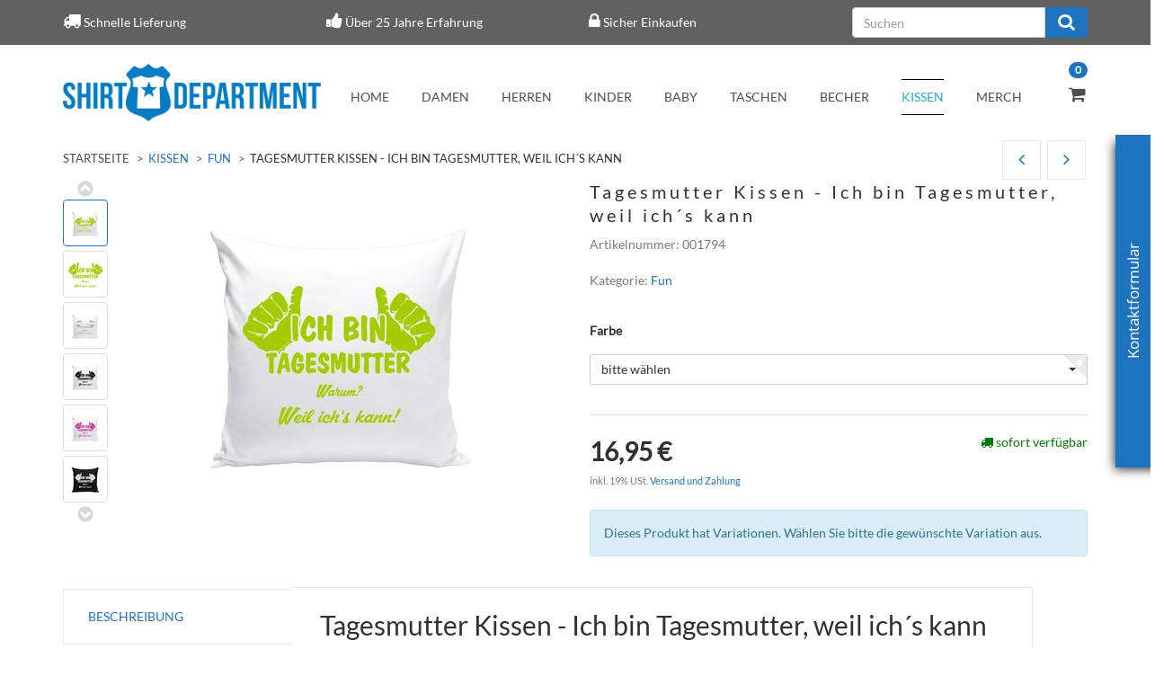

--- FILE ---
content_type: text/html; charset=iso-8859-1
request_url: https://www.shirt-department.de/tagesmutter-kissen-ich-bin-tagesmutter-weil-ichs-kann
body_size: 12277
content:
<!DOCTYPE html>
<html lang="de">
<head>
    
        <meta http-equiv="content-type" content="text/html; charset=iso-8859-1">
        <meta name="description" content="Tagesmutter Kissen - Ich bin Tagesmutter, weil ich's kann - shirtdepartment - schwarz und weiss - Druckfarbe variabel - schneller Versand in 24 Stunden">
        <meta name="keywords" content="Tagesmutter Kissen">
        <meta name="viewport" content="width=device-width, initial-scale=1.0, user-scalable=no">
        <meta http-equiv="X-UA-Compatible" content="IE=edge">
        <meta name="robots" content="index, follow">
        <meta name="p:domain_verify" content="b4c343734db766d36b93deb121598ad7">
    

    <title>Tagesmutter Kissen - Ich bin Tagesmutter, weil ich's kann</title>
   <script>
        dataLayer = [];
    </script>
    <!-- Google Tag Manager -->
    
    <script>(function(w,d,s,l,i){w[l]=w[l]||[];w[l].push({'gtm.start':
    new Date().getTime(),event:'gtm.js'});var f=d.getElementsByTagName(s)[0],
    j=d.createElement(s),dl=l!='dataLayer'?'&l='+l:'';j.async=true;j.src=
    'https://www.googletagmanager.com/gtm.js?id='+i+dl;f.parentNode.insertBefore(j,f);
    })(window,document,'script','dataLayer','GTM-5N42MP8');</script>
    
    <!-- End Google Tag Manager -->
    
            <link rel="canonical" href="https://www.shirt-department.de/tagesmutter-kissen-ich-bin-tagesmutter-weil-ichs-kann">
    
    
        <base href="https://www.shirt-department.de/">
    

    
        <link type="image/x-icon" href="templates/Evo-Child-ShirtDepartment/themes/base/images/favicon.ico" rel="shortcut icon">
                    <link rel="image_src" href="https://www.shirt-department.de/media/image/product/57663/lg/tagesmutter-kissen-ich-bin-tagesmutter-weil-ichs-kann.jpg">
            <meta property="og:image" content="https://www.shirt-department.de/media/image/product/57663/lg/tagesmutter-kissen-ich-bin-tagesmutter-weil-ichs-kann.jpg">
            

    
        
                    <link type="text/css" href="asset/evo.css?v=4.05" rel="stylesheet">
                            <link type="text/css" href="asset/plugin_css?v=4.05" rel="stylesheet">
                            
                
            

    
    
            <style>
            body { background-color: #fff!important; }
        </style>
        <script src="//code.jquery.com/jquery-1.12.0.min.js"></script>
    
<script>
    var head_conf={head:"jtl",screens:[480,768,992,1200]};
    (function(n,t){"use strict";function w(){}function u(n,t){if(n){typeof n=="object"&&(n=[].slice.call(n));for(var i=0,r=n.length;i<r;i++)t.call(n,n[i],i)}}function it(n,i){var r=Object.prototype.toString.call(i).slice(8,-1);return i!==t&&i!==null&&r===n}function s(n){return it("Function",n)}function a(n){return it("Array",n)}function et(n){var i=n.split("/"),t=i[i.length-1],r=t.indexOf("?");return r!==-1?t.substring(0,r):t}function f(n){(n=n||w,n._done)||(n(),n._done=1)}function ot(n,t,r,u){var f=typeof n=="object"?n:{test:n,success:!t?!1:a(t)?t:[t],failure:!r?!1:a(r)?r:[r],callback:u||w},e=!!f.test;return e&&!!f.success?(f.success.push(f.callback),i.load.apply(null,f.success)):e||!f.failure?u():(f.failure.push(f.callback),i.load.apply(null,f.failure)),i}function v(n){var t={},i,r;if(typeof n=="object")for(i in n)!n[i]||(t={name:i,url:n[i]});else t={name:et(n),url:n};return(r=c[t.name],r&&r.url===t.url)?r:(c[t.name]=t,t)}function y(n){n=n||c;for(var t in n)if(n.hasOwnProperty(t)&&n[t].state!==l)return!1;return!0}function st(n){n.state=ft;u(n.onpreload,function(n){n.call()})}function ht(n){n.state===t&&(n.state=nt,n.onpreload=[],rt({url:n.url,type:"cache"},function(){st(n)}))}function ct(){var n=arguments,t=n[n.length-1],r=[].slice.call(n,1),f=r[0];return(s(t)||(t=null),a(n[0]))?(n[0].push(t),i.load.apply(null,n[0]),i):(f?(u(r,function(n){s(n)||!n||ht(v(n))}),b(v(n[0]),s(f)?f:function(){i.load.apply(null,r)})):b(v(n[0])),i)}function lt(){var n=arguments,t=n[n.length-1],r={};return(s(t)||(t=null),a(n[0]))?(n[0].push(t),i.load.apply(null,n[0]),i):(u(n,function(n){n!==t&&(n=v(n),r[n.name]=n)}),u(n,function(n){n!==t&&(n=v(n),b(n,function(){y(r)&&f(t)}))}),i)}function b(n,t){if(t=t||w,n.state===l){t();return}if(n.state===tt){i.ready(n.name,t);return}if(n.state===nt){n.onpreload.push(function(){b(n,t)});return}n.state=tt;rt(n,function(){n.state=l;t();u(h[n.name],function(n){f(n)});o&&y()&&u(h.ALL,function(n){f(n)})})}function at(n){n=n||"";var t=n.split("?")[0].split(".");return t[t.length-1].toLowerCase()}function rt(t,i){function e(t){t=t||n.event;u.onload=u.onreadystatechange=u.onerror=null;i()}function o(f){f=f||n.event;(f.type==="load"||/loaded|complete/.test(u.readyState)&&(!r.documentMode||r.documentMode<9))&&(n.clearTimeout(t.errorTimeout),n.clearTimeout(t.cssTimeout),u.onload=u.onreadystatechange=u.onerror=null,i())}function s(){if(t.state!==l&&t.cssRetries<=20){for(var i=0,f=r.styleSheets.length;i<f;i++)if(r.styleSheets[i].href===u.href){o({type:"load"});return}t.cssRetries++;t.cssTimeout=n.setTimeout(s,250)}}var u,h,f;i=i||w;h=at(t.url);h==="css"?(u=r.createElement("link"),u.type="text/"+(t.type||"css"),u.rel="stylesheet",u.href=t.url,t.cssRetries=0,t.cssTimeout=n.setTimeout(s,500)):(u=r.createElement("script"),u.type="text/"+(t.type||"javascript"),u.src=t.url);u.onload=u.onreadystatechange=o;u.onerror=e;u.async=!1;u.defer=!1;t.errorTimeout=n.setTimeout(function(){e({type:"timeout"})},7e3);f=r.head||r.getElementsByTagName("head")[0];f.insertBefore(u,f.lastChild)}function vt(){for(var t,u=r.getElementsByTagName("script"),n=0,f=u.length;n<f;n++)if(t=u[n].getAttribute("data-headjs-load"),!!t){i.load(t);return}}function yt(n,t){var v,p,e;return n===r?(o?f(t):d.push(t),i):(s(n)&&(t=n,n="ALL"),a(n))?(v={},u(n,function(n){v[n]=c[n];i.ready(n,function(){y(v)&&f(t)})}),i):typeof n!="string"||!s(t)?i:(p=c[n],p&&p.state===l||n==="ALL"&&y()&&o)?(f(t),i):(e=h[n],e?e.push(t):e=h[n]=[t],i)}function e(){if(!r.body){n.clearTimeout(i.readyTimeout);i.readyTimeout=n.setTimeout(e,50);return}o||(o=!0,vt(),u(d,function(n){f(n)}))}function k(){r.addEventListener?(r.removeEventListener("DOMContentLoaded",k,!1),e()):r.readyState==="complete"&&(r.detachEvent("onreadystatechange",k),e())}var r=n.document,d=[],h={},c={},ut="async"in r.createElement("script")||"MozAppearance"in r.documentElement.style||n.opera,o,g=n.head_conf&&n.head_conf.head||"head",i=n[g]=n[g]||function(){i.ready.apply(null,arguments)},nt=1,ft=2,tt=3,l=4,p;if(r.readyState==="complete")e();else if(r.addEventListener)r.addEventListener("DOMContentLoaded",k,!1),n.addEventListener("load",e,!1);else{r.attachEvent("onreadystatechange",k);n.attachEvent("onload",e);p=!1;try{p=!n.frameElement&&r.documentElement}catch(wt){}p&&p.doScroll&&function pt(){if(!o){try{p.doScroll("left")}catch(t){n.clearTimeout(i.readyTimeout);i.readyTimeout=n.setTimeout(pt,50);return}e()}}()}i.load=i.js=ut?lt:ct;i.test=ot;i.ready=yt;i.ready(r,function(){y()&&u(h.ALL,function(n){f(n)});i.feature&&i.feature("domloaded",!0)})})(window);
    (function(n,t){"use strict";jQuery["fn"]["ready"]=function(fn){jtl["ready"](function(){jQuery["ready"]["promise"]()["done"](fn)});return jQuery}})(window);
</script>


</head>


<body data-page="1" class="body-offcanvas">
<!-- Google Tag Manager (noscript) -->
<noscript><iframe src="https://www.googletagmanager.com/ns.html?id=GTM-5N42MP8" height="0" width="0" style="display:none;visibility:hidden"></iframe></noscript>
<!-- End Google Tag Manager (noscript) -->

<div id="main-wrapper" class="main-wrapper fluid">

<div class="navbar navbar-inverse visible-lg">
    <div class="container">
        <div class="evom-top-header">
            <ul class="row">
                <li class="col-lg-3">
                    <i class="fa fa-truck" aria-hidden="true"></i>
                    <span>Schnelle Lieferung</span>
                </li>
                <li class="col-lg-3">
                    <i class="fa fa-thumbs-up" aria-hidden="true"></i>
                    <span>Über 25 Jahre Erfahrung</span>
                </li>
                <li class="col-lg-3">
                    <i class="fa fa-lock" aria-hidden="true"></i>
                    <span>Sicher Einkaufen</span>
                </li>
                <li class="col-lg-3">
                    <form action="navi.php" method="GET" class="top_search">
                        <div class="input-group">
                            <input name="qs" type="text" class="form-control ac_input" placeholder="Suchen" autocomplete="off">
                            <span class="input-group-addon">
                                <button type="submit">
                                    <span class="fa fa-search"></span>
                                </button>
                            </span>
                        </div>
                    </form>
                </li>
                <div class="clearfix"></div>
            </ul>            
        </div>
    </div>
 </div>
<header class="hidden-print container-block fixed-navbar" id="evo-nav-wrapper">
    <div class="container">
        
                
                
    </div>
        
    
    <div class="category-nav navbar-wrapper hidden-xs">
        
        <div id="top-bar" class="text-right hidden-xs clearfix">
            <ul class="cms-pages list-inline pull-right"></ul>
        </div>
        
        
<div id="evo-main-nav-wrapper" class="nav-wrapper do-affix"><nav id="evo-main-nav" class="navbar navbar-default"><div class="container">
<div class="navbar-header pull-left hidden-xs"><a href="https://www.shirt-department.de" class="navbar-brand" title="Shirt Department"><img src="bilder/intern/shoplogo/shirtdepartment-logo011.png" width="600" height="134" alt="Shirt Department" class="img-responsive-height"></a></div>
<div class="megamenu"><ul class="nav navbar-nav force-float">
<li class=""><a href="https://www.shirt-department.de/home_1">Home</a></li>
<li class="dropdown megamenu-fw">
<a href="damenmode" class="dropdown-toggle" data-toggle="dropdown" data-hover="dropdown" data-delay="300" data-hover-delay="100" data-close-others="true">Damen</a><ul class="dropdown-menu keepopen em_dropdown-menu"><li><div class="megamenu-content"><div class="row"><div class="col-xs-12 mega-categories"><div class="row row-eq-height row-eq-img-height">
<div class="col-xs-12"><div class="category-wrapper"><div class="caption">
<h5 class="title"><a href="t-shirts-damen"><span>T-Shirts</span></a></h5>
<ul class="list-unstyled subsub">
<li><a href="abschluss-t-shirts-damen">Abschluss</a></li>
<li><a href="t-shirts-damen-arbeit-und-job">Arbeit und Job</a></li>
<li><a href="damen-t-shirt-familie">Familie</a></li>
<li><a href="t-shirts-damen-fun-motive">Fun</a></li>
<li><a href="Gaming">Gaming</a></li>
<li><a href="t-shirts-damen-geburtstag">Geburtstag</a></li>
<li><a href="t-shirts-damen-junggesellen">Junggesellinnenabschied</a></li>
<li><a href="t-shirts-damen-halloween">Karneval und Halloween</a></li>
<li><a href="t-shirts-damen-oktoberfest-anlass">Oktoberfest</a></li>
<li><a href="t-shirts-damen-sport">Sport</a></li>
<li><a href="t-shirts-damen-staedte-laender">Stadt / Land</a></li>
<li><a href="t-shirts-damen-stylische-motive">Stylisch</a></li>
<li><a href="t-shirts-damen-tv-serie-motive">TV/Serie</a></li>
<li><a href="Weihnachten">Weihnachten</a></li>
</ul>
</div></div></div>
<div class="col-xs-12"><div class="category-wrapper"><div class="caption"><h5 class="title"><a href="Tank-Tops"><span>Tank Tops</span></a></h5></div></div></div>
<div class="col-xs-12"><div class="category-wrapper"><div class="caption">
<h5 class="title"><a href="hoodies-damen"><span>Hoodies</span></a></h5>
<ul class="list-unstyled subsub">
<li><a href="damen-hoodies-abschluss">Abschluss</a></li>
<li><a href="damen-hoodies-arbeit-und-job">Arbeit und Job</a></li>
<li><a href="damen-hoodie-familie">Familie</a></li>
<li><a href="damen-hoodies-fun">Fun</a></li>
<li><a href="damen-hoodie-geburtstag">Geburtstag</a></li>
<li><a href="damen-hoodie-junggesellinnenabschied">Junggesellinnenabschied</a></li>
<li><a href="Karneval-und-Halloween">Karneval und Halloween</a></li>
<li><a href="damen-hoodies-oktoberfest">Oktoberfest</a></li>
<li><a href="damen-hoodies-sport">Sport</a></li>
<li><a href="damen-hoodies-staedte-und-laender">Städte und Länder</a></li>
<li><a href="damen-hoodies-stylisch">Stylisch</a></li>
<li><a href="damen-hoodies-tv-und-serie">TV und Serie</a></li>
</ul>
</div></div></div>
<div class="col-xs-12"><div class="category-wrapper"><div class="caption"><h5 class="title"><a href="College-Jacken"><span>College Jacken</span></a></h5></div></div></div>
<div class="col-xs-12"><div class="category-wrapper"><div class="caption">
<h5 class="title"><a href="schuerzen-damen"><span>Schürzen</span></a></h5>
<ul class="list-unstyled subsub">
<li><a href="schuerzen-damen-fun">Fun</a></li>
<li><a href="schuerzen-damen-weihnachten">Weihnachten</a></li>
</ul>
</div></div></div>
</div></div></div></div></li></ul>
</li>
<li class="dropdown megamenu-fw">
<a href="herrenmode" class="dropdown-toggle" data-toggle="dropdown" data-hover="dropdown" data-delay="300" data-hover-delay="100" data-close-others="true">Herren</a><ul class="dropdown-menu keepopen em_dropdown-menu"><li><div class="megamenu-content"><div class="row"><div class="col-xs-12 mega-categories"><div class="row row-eq-height row-eq-img-height">
<div class="col-xs-12"><div class="category-wrapper"><div class="caption">
<h5 class="title"><a href="t-shirts-herren"><span>T-Shirts</span></a></h5>
<ul class="list-unstyled subsub">
<li><a href="abschluss">Abschluss</a></li>
<li><a href="t-shirt-herren-arbeit">Arbeit und Job</a></li>
<li><a href="herren-t-shirt-familie">Familie</a></li>
<li><a href="t-shirts-herren-fun">Fun</a></li>
<li><a href="Gaming_1">Gaming</a></li>
<li><a href="t-shirts-herren-geburtstag">Geburtstag</a></li>
<li><a href="t-shirts-herren-junggesellenabschied">Junggesellenabschied</a></li>
<li><a href="t-shirts-herren-halloween">Karneval und Halloween</a></li>
<li><a href="t-shirts-herren-oktoberfest">Oktoberfest</a></li>
<li><a href="t-shirts-herren-sport">Sport</a></li>
<li><a href="t-shirts-herren-staedte-laender">Stadt / Land</a></li>
<li><a href="t-shirts-herren-stylisch">Stylisch</a></li>
<li><a href="t-shirts-herren-tv-serie">TV/Serie</a></li>
<li><a href="t-shirts-herren-urlaub">Urlaub</a></li>
<li><a href="t-shirts-herren-weihnachten">Weihnachten</a></li>
</ul>
</div></div></div>
<div class="col-xs-12"><div class="category-wrapper"><div class="caption">
<h5 class="title"><a href="hoodies-herren"><span>Hoodies</span></a></h5>
<ul class="list-unstyled subsub">
<li><a href="hoodies-herren-abschluss">Abschluss</a></li>
<li><a href="hoodies-herren-arbeit-und-job">Arbeit und Job</a></li>
<li><a href="herren-hoodie-familie">Familie</a></li>
<li><a href="hoodies-herren-fun">Fun</a></li>
<li><a href="Herren-Hoodies-Gaming">Gaming</a></li>
<li><a href="hoodies-herren-geburtstag">Geburtstag</a></li>
<li><a href="hoodies-herren-junggesellenabschied">Junggesellenabschied</a></li>
<li><a href="hoodies-herren-halloween">Karneval und Halloween</a></li>
<li><a href="hoodies-herren-oktoberfest">Oktoberfest</a></li>
<li><a href="hoodies-herren-sport">Sport</a></li>
<li><a href="hoodies-herren-staedte-laender">Städte und Länder</a></li>
<li><a href="hoodies-herren-stylisch">Stylisch</a></li>
<li><a href="hoodies-herren-tv-serie">TV und Serie</a></li>
<li><a href="hoodies-herren-weihnachten">Weihnachten</a></li>
</ul>
</div></div></div>
<div class="col-xs-12"><div class="category-wrapper"><div class="caption"><h5 class="title"><a href="College-Jacken_1"><span>College Jacken</span></a></h5></div></div></div>
<div class="col-xs-12"><div class="category-wrapper"><div class="caption">
<h5 class="title"><a href="schuerzen-herren"><span>Schürzen</span></a></h5>
<ul class="list-unstyled subsub">
<li><a href="schuerzen-herren-fun">Fun</a></li>
<li><a href="schuerzen-herren-weihnachten">Weihnachten</a></li>
</ul>
</div></div></div>
</div></div></div></div></li></ul>
</li>
<li class="dropdown megamenu-fw">
<a href="kindermode" class="dropdown-toggle" data-toggle="dropdown" data-hover="dropdown" data-delay="300" data-hover-delay="100" data-close-others="true">Kinder</a><ul class="dropdown-menu keepopen em_dropdown-menu"><li><div class="megamenu-content"><div class="row"><div class="col-xs-12 mega-categories"><div class="row row-eq-height row-eq-img-height">
<div class="col-xs-12"><div class="category-wrapper"><div class="caption">
<h5 class="title"><a href="jungenmode"><span>Jungen</span></a></h5>
<ul class="list-unstyled subsub">
<li><a href="t-shirts-jungen-mit-motiv">T-Shirts<ul class="list-unstyled subsubsub">
<li><a href="jungen-t-shirts-einschulung">Einschulung</a></li>
<li><a href="jungen-t-shirts-fun">Fun</a></li>
<li><a href="jungen-t-shirts-familie">Familie</a></li>
<li><a href="t-shirts-jungen-halloween">Karneval und Halloween</a></li>
<li><a href="jungen-t-shirts-staedte-und-laender">Städte und Länder</a></li>
</ul></a></li>
<li><a href="jungen-hoodies-mit-motiv">Hoodies<ul class="list-unstyled subsubsub">
<li><a href="jungen-hoodies-einschulung">Einschulung</a></li>
<li><a href="jungen-hoodies-familie">Familie</a></li>
<li><a href="jungen-hoodies-fun">Fun</a></li>
<li><a href="jungen-hoodies-halloween">Karneval und Halloween</a></li>
<li><a href="jungen-hoodies-staedte-und-laender">Städte und Länder</a></li>
</ul></a></li>
</ul>
</div></div></div>
<div class="col-xs-12"><div class="category-wrapper"><div class="caption">
<h5 class="title"><a href="maedchenmode"><span>Mädchen</span></a></h5>
<ul class="list-unstyled subsub">
<li><a href="t-shirts-maedchen-mit-motiv">T-Shirts<ul class="list-unstyled subsubsub">
<li><a href="maedchen-t-shirts-einschulung">Einschulung</a></li>
<li><a href="maedchen-t-shirts-familie">Familie</a></li>
<li><a href="maedchen-t-shirts-fun">Fun</a></li>
<li><a href="t-shirts-maedchen-halloween">Karneval und Halloween</a></li>
<li><a href="maedchen-t-shirts-staedte-und-laender">Städte und Länder</a></li>
</ul></a></li>
<li><a href="maedchen-hoodies">Hoodies<ul class="list-unstyled subsubsub">
<li><a href="maedchen-hoodies-einschulung">Einschulung</a></li>
<li><a href="maedchen-hoodies-familie">Familie</a></li>
<li><a href="maedchen-hoodies-fun">Fun</a></li>
<li><a href="maedchen-hoodies-halloween">Karneval und Halloween</a></li>
<li><a href="maedchen-hoodies-staedte-und-laender">Städte und Länder</a></li>
</ul></a></li>
</ul>
</div></div></div>
</div></div></div></div></li></ul>
</li>
<li class="dropdown megamenu-fw">
<a href="babymode" class="dropdown-toggle" data-toggle="dropdown" data-hover="dropdown" data-delay="300" data-hover-delay="100" data-close-others="true">Baby</a><ul class="dropdown-menu keepopen em_dropdown-menu"><li><div class="megamenu-content"><div class="row"><div class="col-xs-12 mega-categories"><div class="row row-eq-height row-eq-img-height">
<div class="col-xs-12"><div class="category-wrapper"><div class="caption">
<h5 class="title"><a href="jungenmode-babymode"><span>Jungen</span></a></h5>
<ul class="list-unstyled subsub">
<li><a href="baby-body-jungen">Baby Body<ul class="list-unstyled subsubsub">
<li><a href="jungen-baby-body-familie">Familie</a></li>
<li><a href="jungen-bodysuit-fun">Fun</a></li>
<li><a href="bodysuit-jungen-staedte-und-laender">Städte und Länder</a></li>
<li><a href="jungen-bodysuit-weihnachten">Weihnachten</a></li>
</ul></a></li>
<li><a href="laetzchen-jungen">Lätzchen<ul class="list-unstyled subsubsub">
<li><a href="jungen-laetzchen-fun">Fun</a></li>
<li><a href="laetzchen-jungen-staedte-und-laender">Städte und Länder</a></li>
</ul></a></li>
</ul>
</div></div></div>
<div class="col-xs-12"><div class="category-wrapper"><div class="caption">
<h5 class="title"><a href="maedchenmode-babymode"><span>Mädchen</span></a></h5>
<ul class="list-unstyled subsub">
<li><a href="baby-body-maedchen">Baby Body<ul class="list-unstyled subsubsub">
<li><a href="maedchen-baby-body-familie">Familie</a></li>
<li><a href="maedchen-bodysuit-fun">Fun</a></li>
<li><a href="bodysuit-maedchen-steadte-und-laender">Städte und Länder</a></li>
<li><a href="maedchen-bodysuit-weihnachten">Weihnachten</a></li>
</ul></a></li>
<li><a href="laetzchen-maedchen">Lätzchen<ul class="list-unstyled subsubsub">
<li><a href="maedchen-laetzchen-fun">Fun</a></li>
<li><a href="laetzchen-maedchen-staedte-und-laender">Städte und Länder</a></li>
</ul></a></li>
</ul>
</div></div></div>
</div></div></div></div></li></ul>
</li>
<li class="dropdown megamenu-fw">
<a href="baumwolltaschen-jutebeutel" class="dropdown-toggle" data-toggle="dropdown" data-hover="dropdown" data-delay="300" data-hover-delay="100" data-close-others="true">Taschen</a><ul class="dropdown-menu keepopen em_dropdown-menu"><li><div class="megamenu-content"><div class="row"><div class="col-xs-12 mega-categories"><div class="row row-eq-height row-eq-img-height">
<div class="col-xs-12"><div class="category-wrapper"><div class="caption">
<h5 class="title"><a href="jutebeutel"><span>Jutebeutel</span></a></h5>
<ul class="list-unstyled subsub">
<li><a href="baumwolltaschen-jutebeutel-fun">Fun</a></li>
<li><a href="baumwolltaschen-jutebeutel-oktoberfest">Oktoberfest</a></li>
<li><a href="baumwolltaschen-jutebeutel-sport">Sport</a></li>
<li><a href="baumwolltaschen-jutebeutel-stylisch">Stylisch</a></li>
<li><a href="baumwolltaschen-jutebeutel-tv-serie-motive">TV/Serie</a></li>
<li><a href="baumwolltaschen-jutebeutel-weihnachten">Weihnachten</a></li>
</ul>
</div></div></div>
<div class="col-xs-12"><div class="category-wrapper"><div class="caption"><h5 class="title"><a href="turnbeutel"><span>Turnbeutel</span></a></h5></div></div></div>
</div></div></div></div></li></ul>
</li>
<li class="dropdown megamenu-fw">
<a href="tassen-und-kaffeebecher" class="dropdown-toggle" data-toggle="dropdown" data-hover="dropdown" data-delay="300" data-hover-delay="100" data-close-others="true">Becher</a><ul class="dropdown-menu keepopen em_dropdown-menu"><li><div class="megamenu-content"><div class="row"><div class="col-xs-12 mega-categories"><div class="row row-eq-height row-eq-img-height">
<div class="col-xs-12"><div class="category-wrapper"><div class="caption">
<h5 class="title"><a href="tassen-und-kaffeebecher-berufe"><span>Berufe</span></a></h5>
<ul class="list-unstyled subsub">
<li><a href="tassen-und-kaffeebecher-berufe-frauenberufe">Frauenberufe</a></li>
<li><a href="tassen-und-kaffeebecher-berufe-maennerberufe">Männerberufe</a></li>
</ul>
</div></div></div>
<div class="col-xs-12"><div class="category-wrapper"><div class="caption"><h5 class="title"><a href="Familie"><span>Familie</span></a></h5></div></div></div>
<div class="col-xs-12"><div class="category-wrapper"><div class="caption"><h5 class="title"><a href="tassen-und-kaffeebecher-fun"><span>Fun</span></a></h5></div></div></div>
<div class="col-xs-12"><div class="category-wrapper"><div class="caption"><h5 class="title"><a href="tassen-und-kaffeebecher-geburtstag-tassen-und-kaffeebecher"><span>Geburtstag</span></a></h5></div></div></div>
<div class="col-xs-12"><div class="category-wrapper"><div class="caption"><h5 class="title"><a href="tassen-und-kaffeebecher-oktoberfest"><span>Oktoberfest</span></a></h5></div></div></div>
<div class="col-xs-12"><div class="category-wrapper"><div class="caption"><h5 class="title"><a href="tassen-und-kaffeebecher-sport"><span>Sport</span></a></h5></div></div></div>
<div class="col-xs-12"><div class="category-wrapper"><div class="caption"><h5 class="title"><a href="tassen-und-kaffeebecher-staedte-laender"><span>Stadt / Land</span></a></h5></div></div></div>
<div class="col-xs-12"><div class="category-wrapper"><div class="caption"><h5 class="title"><a href="tassen-und-kaffeebecher-stylische-motive"><span>Stylisch</span></a></h5></div></div></div>
<div class="col-xs-12"><div class="category-wrapper"><div class="caption"><h5 class="title"><a href="tassen-und-kaffeebecher-tv-serie"><span>TV / Serie</span></a></h5></div></div></div>
</div></div></div></div></li></ul>
</li>
<li class="dropdown megamenu-fw active">
<a href="dekokissen-kissen-mit-motiv" class="dropdown-toggle" data-toggle="dropdown" data-hover="dropdown" data-delay="300" data-hover-delay="100" data-close-others="true">Kissen</a><ul class="dropdown-menu keepopen em_dropdown-menu"><li><div class="megamenu-content"><div class="row"><div class="col-xs-12 mega-categories"><div class="row row-eq-height row-eq-img-height">
<div class="col-xs-12"><div class="category-wrapper active"><div class="caption"><h5 class="title"><a href="dekokissen-kissen-mit-motiv-fun"><span>Fun</span></a></h5></div></div></div>
<div class="col-xs-12"><div class="category-wrapper"><div class="caption"><h5 class="title"><a href="dekokissen-kissen-mit-motiv-hochzeit"><span>Hochzeit</span></a></h5></div></div></div>
<div class="col-xs-12"><div class="category-wrapper"><div class="caption"><h5 class="title"><a href="dekokissen-mit-motiv-style"><span>Style</span></a></h5></div></div></div>
<div class="col-xs-12"><div class="category-wrapper"><div class="caption"><h5 class="title"><a href="tv-und-serie"><span>TV und Serie</span></a></h5></div></div></div>
<div class="col-xs-12"><div class="category-wrapper"><div class="caption"><h5 class="title"><a href="dekokissen-mit-motiv-weihnachten"><span>Weihnachten</span></a></h5></div></div></div>
</div></div></div></div></li></ul>
</li>
<li class="dropdown megamenu-fw">
<a href="Merch" class="dropdown-toggle" data-toggle="dropdown" data-hover="dropdown" data-delay="300" data-hover-delay="100" data-close-others="true">Merch</a><ul class="dropdown-menu keepopen em_dropdown-menu"><li><div class="megamenu-content"><div class="row"><div class="col-xs-12 mega-categories"><div class="row row-eq-height row-eq-img-height"><div class="col-xs-12"><div class="category-wrapper"><div class="caption"><h5 class="title"><a href="Ruderverein-Wandsbek"><span>Ruderverein Wandsbek</span></a></h5></div></div></div></div></div></div></div></li></ul>
</li>
<li class="cart-menu dropdown bs-hover-enabled pull-right" data-toggle="basket-items">    <sup class="badge">
        0
    </sup>
<a href="https://www.shirt-department.de/warenkorb.php" class="dropdown-toggle" data-toggle="dropdown">
    <span class="fa fa-shopping-cart"></span>    
    <span class="shopping-cart-label hidden-sm"> </span>
</a>
<ul class="cart-dropdown dropdown-menu dropdown-menu-right">
    <li>
            <a href="https://www.shirt-department.de/warenkorb.php" title="Es befinden sich keine Artikel im Warenkorb">Es befinden sich keine Artikel im Warenkorb</a>
    </li>

</ul>
</li>
<li class="pull-right hidden-lg"><i id="evom_search" class="fa fa-search"></i></li>
</ul></div>
</div></nav></div>
    </div>
    
    
    
        <nav id="shop-nav-xs" class="navbar navbar-default visible-xs">
<div class="container-fluid"><div class="navbar-collapse">
<ul class="nav navbar-nav navbar-left force-float"><div class="navbar-header pull-left"><a href="https://www.shirt-department.de" class="navbar-brand-xs" title="Shirt Department"><img src="bilder/intern/shoplogo/shirtdepartment-logo011.png" width="600" height="134" alt="Shirt Department" class="img-responsive"></a></div></ul>
<ul class="nav navbar-nav navbar-right force-float action-nav">
<li><a href="https://www.shirt-department.de/Mein-Konto"><span class="fa fa-user"></span></a></li>
<li><a href="https://www.shirt-department.de/warenkorb.php"><span class="fa fa-shopping-cart"></span></a></li>
<li class="pull-right hidden-lg"><i id="evom_search_small" class="fa fa-search"></i></li>
<li><a href="#" class="offcanvas-toggle" data-toggle="offcanvas" data-target="#navbar-offcanvas"><i class="fa fa-bars"></i></a></li>
</ul>
</div></div>
</nav>


<nav class="navbar navbar-default navbar-offcanvas" id="navbar-offcanvas">
<nav class="navbar navbar-inverse"><div class="container-fluid"><div class="navbar-nav nav navbar-right text-right"><a class="btn btn-offcanvas btn-default btn-close navbar-btn"><span class="fa fa-times"></span></a></div></div></nav><div class="container-fluid"><div class="sidebar-offcanvas">
<div class="navbar-categories"><ul class="nav navbar-nav">    <li>
<a href="damenmode" class="nav-sub" data-ref="2">Damen<i class="fa fa-caret-right nav-toggle pull-right"></i></a><ul class="nav">    <li><a href="t-shirts-damen" data-ref="3">T-Shirts</a></li>
<li><a href="Tank-Tops" data-ref="242">Tank Tops</a></li>
<li><a href="hoodies-damen" data-ref="4">Hoodies</a></li>
<li><a href="College-Jacken" data-ref="244">College Jacken</a></li>
<li><a href="schuerzen-damen" data-ref="5">Schürzen</a></li>
</ul>
</li>
<li>
<a href="herrenmode" class="nav-sub" data-ref="9">Herren<i class="fa fa-caret-right nav-toggle pull-right"></i></a><ul class="nav">    <li><a href="t-shirts-herren" data-ref="39">T-Shirts</a></li>
<li><a href="hoodies-herren" data-ref="56">Hoodies</a></li>
<li><a href="College-Jacken_1" data-ref="245">College Jacken</a></li>
<li><a href="schuerzen-herren" data-ref="83">Schürzen</a></li>
</ul>
</li>
<li>
<a href="kindermode" class="nav-sub" data-ref="10">Kinder<i class="fa fa-caret-right nav-toggle pull-right"></i></a><ul class="nav">    <li><a href="jungenmode" data-ref="87">Jungen</a></li>
<li><a href="maedchenmode" data-ref="102">Mädchen</a></li>
</ul>
</li>
<li>
<a href="babymode" class="nav-sub" data-ref="11">Baby<i class="fa fa-caret-right nav-toggle pull-right"></i></a><ul class="nav">    <li><a href="jungenmode-babymode" data-ref="118">Jungen</a></li>
<li><a href="maedchenmode-babymode" data-ref="128">Mädchen</a></li>
</ul>
</li>
<li>
<a href="baumwolltaschen-jutebeutel" class="nav-sub" data-ref="12">Taschen<i class="fa fa-caret-right nav-toggle pull-right"></i></a><ul class="nav">    <li><a href="jutebeutel" data-ref="138">Jutebeutel</a></li>
<li><a href="turnbeutel" data-ref="146">Turnbeutel</a></li>
</ul>
</li>
<li>
<a href="tassen-und-kaffeebecher" class="nav-sub" data-ref="13">Becher<i class="fa fa-caret-right nav-toggle pull-right"></i></a><ul class="nav">    <li><a href="tassen-und-kaffeebecher-berufe" data-ref="147">Berufe</a></li>
<li><a href="Familie" data-ref="253">Familie</a></li>
<li><a href="tassen-und-kaffeebecher-fun" data-ref="150">Fun</a></li>
<li><a href="tassen-und-kaffeebecher-geburtstag-tassen-und-kaffeebecher" data-ref="151">Geburtstag</a></li>
<li><a href="tassen-und-kaffeebecher-oktoberfest" data-ref="153">Oktoberfest</a></li>
<li><a href="tassen-und-kaffeebecher-sport" data-ref="154">Sport</a></li>
<li><a href="tassen-und-kaffeebecher-staedte-laender" data-ref="156">Stadt / Land</a></li>
<li><a href="tassen-und-kaffeebecher-stylische-motive" data-ref="157">Stylisch</a></li>
<li><a href="tassen-und-kaffeebecher-tv-serie" data-ref="158">TV / Serie</a></li>
</ul>
</li>
<li class="active">
<a href="dekokissen-kissen-mit-motiv" class="nav-sub" data-ref="14">Kissen<i class="fa fa-caret-right nav-toggle pull-right"></i></a><ul class="nav">    <li class="active"><a href="dekokissen-kissen-mit-motiv-fun" data-ref="159">Fun</a></li>
<li><a href="dekokissen-kissen-mit-motiv-hochzeit" data-ref="160">Hochzeit</a></li>
<li><a href="dekokissen-mit-motiv-style" data-ref="162">Style</a></li>
<li><a href="tv-und-serie" data-ref="164">TV und Serie</a></li>
<li><a href="dekokissen-mit-motiv-weihnachten" data-ref="163">Weihnachten</a></li>
</ul>
</li>
<li>
<a href="Merch" class="nav-sub" data-ref="301">Merch<i class="fa fa-caret-right nav-toggle pull-right"></i></a><ul class="nav">    <li><a href="Ruderverein-Wandsbek" data-ref="302">Ruderverein Wandsbek</a></li>
</ul>
</li>
</ul></div>
<hr>
<ul class="nav navbar-nav"></ul>
<hr>
<ul class="nav navbar-nav"></ul>
</div></div>
</nav>
</header>


<div id="content-wrapper">


                    <div class="container">
        
        <div class="container-block beveled">
                    
            <div class="row">
                
                <div id="content" class="col-xs-12">
                
                    

    


            <div id="result-wrapper" itemprop="mainEntity" itemscope itemtype="http://schema.org/Product">
            <meta itemprop="url" content="https://www.shirt-department.de/tagesmutter-kissen-ich-bin-tagesmutter-weil-ichs-kann">
            

    

                        
<div>
    <div class="breadcrumb-wrapper hidden-xs"><div class="row">
<div class="col-xs-10"><ul id="breadcrumb" class="breadcrumb">
<li class="breadcrumb-item first"><a href="/" title="Startseite">Startseite</a></li>
<li class="breadcrumb-item"><a href="dekokissen-kissen-mit-motiv" title="Kissen">Kissen</a></li>
<li class="breadcrumb-item"><a href="dekokissen-kissen-mit-motiv-fun" title="Fun">Fun</a></li>
<li class="breadcrumb-item last">Tagesmutter Kissen - Ich bin Tagesmutter, weil ich´s kann</li>
</ul></div>
<div class="col-xs-2 text-right">
<div class="product-prev previous"><a href="Traum-Taenzerin-Dekokissen-weiss-gold" title="Traum Tänzerin - Dekokissen weiss-gold"><span class="fa fa-chevron-left"></span></a></div>
<div class="product-next next"><a href="Tagesmutter-Kissen-Ich-bin-Tagesmutter-weil-ichs-kann-weiss-apfelgruen" title="Tagesmutter Kissen - Ich bin Tagesmutter, weil ich´s kann weiss-apfelgruen"><span class="fa fa-chevron-right"></span></a></div>
</div>
</div></div>
</div>
<div class="h1 visible-xs text-center">Tagesmutter Kissen - Ich bin Tagesmutter, weil ich´s kann</div>

<form id="buy_form" method="post" action="https://www.shirt-department.de/tagesmutter-kissen-ich-bin-tagesmutter-weil-ichs-kann">
    <input type="hidden" class="jtl_token" name="jtl_token" value="ed103d214f755c28c58744497b348018">
    <div class="row product-primary" itemscope itemtype="http://schema.org/Product" id="product-offer">
        <div class="product-gallery col-sm-6">
            <div id="gallery" class="hidden">
    
            <a href="media/image/product/57663/lg/tagesmutter-kissen-ich-bin-tagesmutter-weil-ichs-kann.jpg" title="Tagesmutter Kissen - Ich bin Tagesmutter, weil ich´s kann"><img src="media/image/product/57663/md/tagesmutter-kissen-ich-bin-tagesmutter-weil-ichs-kann.jpg" alt="Tagesmutter Kissen - Ich bin Tagesmutter, weil ich´s kann" data-list='{"xs":{"src":"media\/image\/product\/57663\/xs\/tagesmutter-kissen-ich-bin-tagesmutter-weil-ichs-kann.jpg","size":{"width":40,"height":40},"type":2,"alt":"Tagesmutter Kissen - Ich bin Tagesmutter, weil ich\u00b4s kann"},"sm":{"src":"media\/image\/product\/57663\/sm\/tagesmutter-kissen-ich-bin-tagesmutter-weil-ichs-kann.jpg","size":{"width":250,"height":250},"type":2,"alt":"Tagesmutter Kissen - Ich bin Tagesmutter, weil ich\u00b4s kann"},"md":{"src":"media\/image\/product\/57663\/md\/tagesmutter-kissen-ich-bin-tagesmutter-weil-ichs-kann.jpg","size":{"width":380,"height":380},"type":2,"alt":"Tagesmutter Kissen - Ich bin Tagesmutter, weil ich\u00b4s kann"},"lg":{"src":"media\/image\/product\/57663\/lg\/tagesmutter-kissen-ich-bin-tagesmutter-weil-ichs-kann.jpg","size":{"width":800,"height":800},"type":2,"alt":"Tagesmutter Kissen - Ich bin Tagesmutter, weil ich\u00b4s kann"}}'></a>
            <a href="media/image/product/57663/lg/tagesmutter-kissen-ich-bin-tagesmutter-weil-ichs-kann~2.jpg" title="Tagesmutter Kissen - Ich bin Tagesmutter, weil ich´s kann"><img src="media/image/product/57663/md/tagesmutter-kissen-ich-bin-tagesmutter-weil-ichs-kann~2.jpg" alt="Tagesmutter Kissen - Ich bin Tagesmutter, weil ich´s kann" data-list='{"xs":{"src":"media\/image\/product\/57663\/xs\/tagesmutter-kissen-ich-bin-tagesmutter-weil-ichs-kann~2.jpg","size":{"width":40,"height":40},"type":2,"alt":"Tagesmutter Kissen - Ich bin Tagesmutter, weil ich\u00b4s kann"},"sm":{"src":"media\/image\/product\/57663\/sm\/tagesmutter-kissen-ich-bin-tagesmutter-weil-ichs-kann~2.jpg","size":{"width":250,"height":250},"type":2,"alt":"Tagesmutter Kissen - Ich bin Tagesmutter, weil ich\u00b4s kann"},"md":{"src":"media\/image\/product\/57663\/md\/tagesmutter-kissen-ich-bin-tagesmutter-weil-ichs-kann~2.jpg","size":{"width":380,"height":380},"type":2,"alt":"Tagesmutter Kissen - Ich bin Tagesmutter, weil ich\u00b4s kann"},"lg":{"src":"media\/image\/product\/57663\/lg\/tagesmutter-kissen-ich-bin-tagesmutter-weil-ichs-kann~2.jpg","size":{"width":800,"height":800},"type":2,"alt":"Tagesmutter Kissen - Ich bin Tagesmutter, weil ich\u00b4s kann"}}'></a>
            <a href="media/image/product/57663/lg/tagesmutter-kissen-ich-bin-tagesmutter-weil-ichs-kann~4.jpg" title="Tagesmutter Kissen - Ich bin Tagesmutter, weil ich´s kann"><img src="media/image/product/57663/md/tagesmutter-kissen-ich-bin-tagesmutter-weil-ichs-kann~4.jpg" alt="Tagesmutter Kissen - Ich bin Tagesmutter, weil ich´s kann" data-list='{"xs":{"src":"media\/image\/product\/57663\/xs\/tagesmutter-kissen-ich-bin-tagesmutter-weil-ichs-kann~4.jpg","size":{"width":40,"height":40},"type":2,"alt":"Tagesmutter Kissen - Ich bin Tagesmutter, weil ich\u00b4s kann"},"sm":{"src":"media\/image\/product\/57663\/sm\/tagesmutter-kissen-ich-bin-tagesmutter-weil-ichs-kann~4.jpg","size":{"width":250,"height":250},"type":2,"alt":"Tagesmutter Kissen - Ich bin Tagesmutter, weil ich\u00b4s kann"},"md":{"src":"media\/image\/product\/57663\/md\/tagesmutter-kissen-ich-bin-tagesmutter-weil-ichs-kann~4.jpg","size":{"width":380,"height":380},"type":2,"alt":"Tagesmutter Kissen - Ich bin Tagesmutter, weil ich\u00b4s kann"},"lg":{"src":"media\/image\/product\/57663\/lg\/tagesmutter-kissen-ich-bin-tagesmutter-weil-ichs-kann~4.jpg","size":{"width":800,"height":800},"type":2,"alt":"Tagesmutter Kissen - Ich bin Tagesmutter, weil ich\u00b4s kann"}}'></a>
            <a href="media/image/product/57663/lg/tagesmutter-kissen-ich-bin-tagesmutter-weil-ichs-kann~5.jpg" title="Tagesmutter Kissen - Ich bin Tagesmutter, weil ich´s kann"><img src="media/image/product/57663/md/tagesmutter-kissen-ich-bin-tagesmutter-weil-ichs-kann~5.jpg" alt="Tagesmutter Kissen - Ich bin Tagesmutter, weil ich´s kann" data-list='{"xs":{"src":"media\/image\/product\/57663\/xs\/tagesmutter-kissen-ich-bin-tagesmutter-weil-ichs-kann~5.jpg","size":{"width":40,"height":40},"type":2,"alt":"Tagesmutter Kissen - Ich bin Tagesmutter, weil ich\u00b4s kann"},"sm":{"src":"media\/image\/product\/57663\/sm\/tagesmutter-kissen-ich-bin-tagesmutter-weil-ichs-kann~5.jpg","size":{"width":250,"height":250},"type":2,"alt":"Tagesmutter Kissen - Ich bin Tagesmutter, weil ich\u00b4s kann"},"md":{"src":"media\/image\/product\/57663\/md\/tagesmutter-kissen-ich-bin-tagesmutter-weil-ichs-kann~5.jpg","size":{"width":380,"height":380},"type":2,"alt":"Tagesmutter Kissen - Ich bin Tagesmutter, weil ich\u00b4s kann"},"lg":{"src":"media\/image\/product\/57663\/lg\/tagesmutter-kissen-ich-bin-tagesmutter-weil-ichs-kann~5.jpg","size":{"width":800,"height":800},"type":2,"alt":"Tagesmutter Kissen - Ich bin Tagesmutter, weil ich\u00b4s kann"}}'></a>
            <a href="media/image/product/57663/lg/tagesmutter-kissen-ich-bin-tagesmutter-weil-ichs-kann~6.jpg" title="Tagesmutter Kissen - Ich bin Tagesmutter, weil ich´s kann"><img src="media/image/product/57663/md/tagesmutter-kissen-ich-bin-tagesmutter-weil-ichs-kann~6.jpg" alt="Tagesmutter Kissen - Ich bin Tagesmutter, weil ich´s kann" data-list='{"xs":{"src":"media\/image\/product\/57663\/xs\/tagesmutter-kissen-ich-bin-tagesmutter-weil-ichs-kann~6.jpg","size":{"width":40,"height":40},"type":2,"alt":"Tagesmutter Kissen - Ich bin Tagesmutter, weil ich\u00b4s kann"},"sm":{"src":"media\/image\/product\/57663\/sm\/tagesmutter-kissen-ich-bin-tagesmutter-weil-ichs-kann~6.jpg","size":{"width":250,"height":250},"type":2,"alt":"Tagesmutter Kissen - Ich bin Tagesmutter, weil ich\u00b4s kann"},"md":{"src":"media\/image\/product\/57663\/md\/tagesmutter-kissen-ich-bin-tagesmutter-weil-ichs-kann~6.jpg","size":{"width":380,"height":380},"type":2,"alt":"Tagesmutter Kissen - Ich bin Tagesmutter, weil ich\u00b4s kann"},"lg":{"src":"media\/image\/product\/57663\/lg\/tagesmutter-kissen-ich-bin-tagesmutter-weil-ichs-kann~6.jpg","size":{"width":800,"height":800},"type":2,"alt":"Tagesmutter Kissen - Ich bin Tagesmutter, weil ich\u00b4s kann"}}'></a>
            <a href="media/image/product/57663/lg/tagesmutter-kissen-ich-bin-tagesmutter-weil-ichs-kann~7.jpg" title="Tagesmutter Kissen - Ich bin Tagesmutter, weil ich´s kann"><img src="media/image/product/57663/md/tagesmutter-kissen-ich-bin-tagesmutter-weil-ichs-kann~7.jpg" alt="Tagesmutter Kissen - Ich bin Tagesmutter, weil ich´s kann" data-list='{"xs":{"src":"media\/image\/product\/57663\/xs\/tagesmutter-kissen-ich-bin-tagesmutter-weil-ichs-kann~7.jpg","size":{"width":40,"height":40},"type":2,"alt":"Tagesmutter Kissen - Ich bin Tagesmutter, weil ich\u00b4s kann"},"sm":{"src":"media\/image\/product\/57663\/sm\/tagesmutter-kissen-ich-bin-tagesmutter-weil-ichs-kann~7.jpg","size":{"width":250,"height":250},"type":2,"alt":"Tagesmutter Kissen - Ich bin Tagesmutter, weil ich\u00b4s kann"},"md":{"src":"media\/image\/product\/57663\/md\/tagesmutter-kissen-ich-bin-tagesmutter-weil-ichs-kann~7.jpg","size":{"width":380,"height":380},"type":2,"alt":"Tagesmutter Kissen - Ich bin Tagesmutter, weil ich\u00b4s kann"},"lg":{"src":"media\/image\/product\/57663\/lg\/tagesmutter-kissen-ich-bin-tagesmutter-weil-ichs-kann~7.jpg","size":{"width":800,"height":800},"type":2,"alt":"Tagesmutter Kissen - Ich bin Tagesmutter, weil ich\u00b4s kann"}}'></a>
            <a href="media/image/product/57663/lg/tagesmutter-kissen-ich-bin-tagesmutter-weil-ichs-kann~8.jpg" title="Tagesmutter Kissen - Ich bin Tagesmutter, weil ich´s kann"><img src="media/image/product/57663/md/tagesmutter-kissen-ich-bin-tagesmutter-weil-ichs-kann~8.jpg" alt="Tagesmutter Kissen - Ich bin Tagesmutter, weil ich´s kann" data-list='{"xs":{"src":"media\/image\/product\/57663\/xs\/tagesmutter-kissen-ich-bin-tagesmutter-weil-ichs-kann~8.jpg","size":{"width":40,"height":40},"type":2,"alt":"Tagesmutter Kissen - Ich bin Tagesmutter, weil ich\u00b4s kann"},"sm":{"src":"media\/image\/product\/57663\/sm\/tagesmutter-kissen-ich-bin-tagesmutter-weil-ichs-kann~8.jpg","size":{"width":250,"height":250},"type":2,"alt":"Tagesmutter Kissen - Ich bin Tagesmutter, weil ich\u00b4s kann"},"md":{"src":"media\/image\/product\/57663\/md\/tagesmutter-kissen-ich-bin-tagesmutter-weil-ichs-kann~8.jpg","size":{"width":380,"height":380},"type":2,"alt":"Tagesmutter Kissen - Ich bin Tagesmutter, weil ich\u00b4s kann"},"lg":{"src":"media\/image\/product\/57663\/lg\/tagesmutter-kissen-ich-bin-tagesmutter-weil-ichs-kann~8.jpg","size":{"width":800,"height":800},"type":2,"alt":"Tagesmutter Kissen - Ich bin Tagesmutter, weil ich\u00b4s kann"}}'></a>
            <a href="media/image/product/57663/lg/tagesmutter-kissen-ich-bin-tagesmutter-weil-ichs-kann~9.jpg" title="Tagesmutter Kissen - Ich bin Tagesmutter, weil ich´s kann"><img src="media/image/product/57663/md/tagesmutter-kissen-ich-bin-tagesmutter-weil-ichs-kann~9.jpg" alt="Tagesmutter Kissen - Ich bin Tagesmutter, weil ich´s kann" data-list='{"xs":{"src":"media\/image\/product\/57663\/xs\/tagesmutter-kissen-ich-bin-tagesmutter-weil-ichs-kann~9.jpg","size":{"width":40,"height":40},"type":2,"alt":"Tagesmutter Kissen - Ich bin Tagesmutter, weil ich\u00b4s kann"},"sm":{"src":"media\/image\/product\/57663\/sm\/tagesmutter-kissen-ich-bin-tagesmutter-weil-ichs-kann~9.jpg","size":{"width":250,"height":250},"type":2,"alt":"Tagesmutter Kissen - Ich bin Tagesmutter, weil ich\u00b4s kann"},"md":{"src":"media\/image\/product\/57663\/md\/tagesmutter-kissen-ich-bin-tagesmutter-weil-ichs-kann~9.jpg","size":{"width":380,"height":380},"type":2,"alt":"Tagesmutter Kissen - Ich bin Tagesmutter, weil ich\u00b4s kann"},"lg":{"src":"media\/image\/product\/57663\/lg\/tagesmutter-kissen-ich-bin-tagesmutter-weil-ichs-kann~9.jpg","size":{"width":800,"height":800},"type":2,"alt":"Tagesmutter Kissen - Ich bin Tagesmutter, weil ich\u00b4s kann"}}'></a>
            <a href="media/image/product/57663/lg/tagesmutter-kissen-ich-bin-tagesmutter-weil-ichs-kann~10.jpg" title="Tagesmutter Kissen - Ich bin Tagesmutter, weil ich´s kann"><img src="media/image/product/57663/md/tagesmutter-kissen-ich-bin-tagesmutter-weil-ichs-kann~10.jpg" alt="Tagesmutter Kissen - Ich bin Tagesmutter, weil ich´s kann" data-list='{"xs":{"src":"media\/image\/product\/57663\/xs\/tagesmutter-kissen-ich-bin-tagesmutter-weil-ichs-kann~10.jpg","size":{"width":40,"height":40},"type":2,"alt":"Tagesmutter Kissen - Ich bin Tagesmutter, weil ich\u00b4s kann"},"sm":{"src":"media\/image\/product\/57663\/sm\/tagesmutter-kissen-ich-bin-tagesmutter-weil-ichs-kann~10.jpg","size":{"width":250,"height":250},"type":2,"alt":"Tagesmutter Kissen - Ich bin Tagesmutter, weil ich\u00b4s kann"},"md":{"src":"media\/image\/product\/57663\/md\/tagesmutter-kissen-ich-bin-tagesmutter-weil-ichs-kann~10.jpg","size":{"width":380,"height":380},"type":2,"alt":"Tagesmutter Kissen - Ich bin Tagesmutter, weil ich\u00b4s kann"},"lg":{"src":"media\/image\/product\/57663\/lg\/tagesmutter-kissen-ich-bin-tagesmutter-weil-ichs-kann~10.jpg","size":{"width":800,"height":800},"type":2,"alt":"Tagesmutter Kissen - Ich bin Tagesmutter, weil ich\u00b4s kann"}}'></a>
    
    
</div>

<div class="pswp" tabindex="-1" role="dialog" aria-hidden="true">

    <div class="pswp__bg"></div>

    <div class="pswp__scroll-wrap">

        <div class="pswp__container">
            <div class="pswp__item"></div>
            <div class="pswp__item"></div>
            <div class="pswp__item"></div>
        </div>

        <div class="pswp__ui pswp__ui--hidden">

            <div class="pswp__top-bar">

                <div class="pswp__counter"></div>

                <a class="pswp__button pswp__button--close" title="Close (Esc)"></a>

                <a class="pswp__button pswp__button--share" title="Share"></a>

                <a class="pswp__button pswp__button--fs" title="Toggle fullscreen"></a>

                <a class="pswp__button pswp__button--zoom" title="Zoom in/out"></a>

                <div class="pswp__preloader">
                    <div class="pswp__preloader__icn">
                        <div class="pswp__preloader__cut">
                            <div class="pswp__preloader__donut"></div>
                        </div>
                    </div>
                </div>
            </div>

            <div class="pswp__share-modal pswp__share-modal--hidden pswp__single-tap">
                <div class="pswp__share-tooltip"></div>
            </div>

            <a class="pswp__button pswp__button--arrow--left" title="Previous (arrow left)">
            </a>

            <a class="pswp__button pswp__button--arrow--right" title="Next (arrow right)">
            </a>

            <div class="pswp__caption">
                <div class="pswp__caption__center"></div>
            </div>

        </div>
    </div>
</div>

        </div>
        <div class="product-info col-sm-6">
            
            <div class="product-info-inner">
                    
    
                <div class="product-headline hidden-xs">
                    
                    <h1 class="fn product-title" itemprop="name">Tagesmutter Kissen - Ich bin Tagesmutter, weil ich´s kann</h1>
                    
                </div>
    
                                    <div class="info-essential row">
                        
                                                    <div class="col-xs-8">
                                <p class="text-muted product-sku">Artikelnummer: <span itemprop="sku">001794</span></p>
                                                            </div>
                                                                        
                    </div>
                    <div class="clearfix top10"></div>
                    
                    
                                    
                    <p class="product-category word-break">
                        <span class="text-muted">Kategorie: </span>
                                                <a href="dekokissen-kissen-mit-motiv-fun">Fun</a>
                    </p>
                    
                                
                <div class="product-offer" itemprop="offers" itemscope itemtype="http://schema.org/Offer">
                    
                    <link itemprop="url" href="https://www.shirt-department.de/tagesmutter-kissen-ich-bin-tagesmutter-weil-ichs-kann">
                    <input type="submit" name="inWarenkorb" value="1" class="hidden">
                                                                                <input type="hidden" id="AktuellerkArtikel" class="current_article" name="a" value="57663">
                    <input type="hidden" name="wke" value="1">
                    <input type="hidden" name="show" value="1">
                    <input type="hidden" name="kKundengruppe" value="1">
                    <input type="hidden" name="kSprache" value="1">
                    
                    <!-- VARIATIONEN -->
                                        <div class="row">
        <div class="updatingStockInfo col-xs-12 text-center"><i class="fa fa-spinner fa-spin" title="Lagerinformationen für Variationen werden geladen"></i></div>
    </div>
    <div class="variations switch-variations top15 row">
        <div class="col-xs-12">
            <dl>
                        <dt>Farbe </dt>
<dd class="form-group required"><select class="form-control" title="bitte wählen" name="eigenschaftwert[3036]" required><option value="21368" class="variation" data-type="option" data-original="schwarz-apfelgrün" data-key="3036" data-value="21368" data-content='&lt;span class="label-variation"&gt;schwarz-apfelgrün&lt;/span&gt;' data-ref="67258"><span class="label-variation">schwarz-apfelgrün</span></option>
<option value="21367" class="variation" data-type="option" data-original="schwarz-fuchsia" data-key="3036" data-value="21367" data-content='&lt;span class="label-variation"&gt;schwarz-fuchsia&lt;/span&gt;' data-ref="67257"><span class="label-variation">schwarz-fuchsia</span></option>
<option value="21366" class="variation" data-type="option" data-original="schwarz-silber" data-key="3036" data-value="21366" data-content='&lt;span class="label-variation"&gt;schwarz-silber&lt;/span&gt;' data-ref="67256"><span class="label-variation">schwarz-silber</span></option>
<option value="21365" class="variation" data-type="option" data-original="schwarz-weiss" data-key="3036" data-value="21365" data-content='&lt;span class="label-variation"&gt;schwarz-weiss&lt;/span&gt;' data-ref="67255"><span class="label-variation">schwarz-weiss</span></option>
<option value="21361" class="variation" data-type="option" data-original="weiss-apfelgrün" data-key="3036" data-value="21361" data-content='&lt;span class="label-variation"&gt;weiss-apfelgrün&lt;/span&gt;' data-ref="67251"><span class="label-variation">weiss-apfelgrün</span></option>
<option value="21362" class="variation" data-type="option" data-original="weiss-fuchsia" data-key="3036" data-value="21362" data-content='&lt;span class="label-variation"&gt;weiss-fuchsia&lt;/span&gt;' data-ref="67252"><span class="label-variation">weiss-fuchsia</span></option>
<option value="21363" class="variation" data-type="option" data-original="weiss-schwarz" data-key="3036" data-value="21363" data-content='&lt;span class="label-variation"&gt;weiss-schwarz&lt;/span&gt;' data-ref="67253"><span class="label-variation">weiss-schwarz</span></option>
<option value="21364" class="variation" data-type="option" data-original="weiss-silber" data-key="3036" data-value="21364" data-content='&lt;span class="label-variation"&gt;weiss-silber&lt;/span&gt;' data-ref="67254"><span class="label-variation">weiss-silber</span></option></select></dd>
            
            </dl>
        </div>
    </div>

                    <hr>
                    <div class="row">
                        <div class="col-xs-7">
                                                                                                                    
    <div class="price_wrapper">
    
    
                        
                            <strong class="price text-nowrap">
                <span>16,95 &#8364;</span>            </strong>
                            
                <meta itemprop="price" content="16.95">
                <meta itemprop="priceCurrency" content="EUR">
                            
            <div class="price-note">
                                
                
                                
                
                    <p class="vat_info text-muted top5">
                        inkl. 19% USt.
             <a href="versandinformationen-und-zahlungen" rel="nofollow" class="shipment popup">
            Versand und Zahlung
        </a>
    

                    </p>
                

                                
                
                                
                
                            </div>
                
    </div>

                        </div>
                        <div class="col-xs-5 text-right">
                            <div class="delivery-status">

                        <span class="status status-2"><i class="fa fa-truck"></i> sofort verfügbar</span>
                

    
    
            <link itemprop="availability" href="http://schema.org/InStock">
    
        
    
</div>
                        </div>
                    </div>
                    
                        <div id="add-to-cart" class="hidden-print product-buy">
    
                            <p class="alert alert-info choose-variations">Dieses Produkt hat Variationen. Wählen Sie bitte die gewünschte Variation aus.</p>
                    
    </div>

                </div>
    
                            </div>
            
        </div>
            </div>
    
    

    
</form>

<div class="clearfix"></div>


                    <div class="evom-tab-wrapper">
        <div id="article-tabs" class="tab-content col-xs-12 col-md-9">
            
                        
            <div role="tabpanel" class="tab-pane" id="tab-description">
                <div class="panel-heading" data-toggle="collapse" data-parent="#article-tabs" data-target="#tab-description">
                    <h3 class="panel-title">Beschreibung</h3>
                </div>
                                <div class="panel-body">
                    <div class="tab-content-wrapper">
                        
                        <div class="desc">
                            <h2>Tagesmutter Kissen - Ich bin Tagesmutter, weil ich´s kann</h2>
<br><strong>Motiv Tagesmutter Kissen:</strong> Auf dem Motiv steht <strong>,,Ich bin Tagesmutter - Warum? Weil ich´s kann!"</strong>. Daneben sind zwei Hände zu erkennen, welche mit dem Daumen auf sich zeigen.<br><br><strong>Beschreibung:</strong> Bei uns findet Ihr stylische <b>Dekokissen mit Füllung</b> mit vielen verschiedenen Motiven. Der <strong>Kissenbezug ist mit Reißverschluss</strong>!<br><br><strong>Qualität:</strong> Die Kissen lassen sich sehr gut waschen, sind sehr langlebig und beständig. Für unsere Designs verwenden wir <b><em>nur hochwertige Materialien!</em></b><br><br><strong>Material Bezug:</strong> 100% Baumwolle<br><strong>Material Füllung:</strong> 100% Polyersterwolle<br><strong>Größe:</strong> 40 x 40 cm<br><strong>Bezug Gewicht:</strong> ca. 160 g/m²<br><strong>Pflege:</strong> waschbar bis 40 Grad<br><br><strong>Lieferumfang:</strong> 1 x Dekokissen 40 x 40 cm mit Füllung<br><h3></h3>

                                                    </div>
                                                
                    </div>
                </div>
            </div>
                                                                                                                                                                                                                                                                                                                                                                                                                                                                                                                                                                                                                                                                                                                                                                                                                                                                                                
                        
                        
                        
                        
                                                    
                    </div>
        <div class="clearfix"></div>
    </div>    



<div class="clearfix"></div>


<div id="article_popups">
    



<script type="text/javascript">
    $(function() {
        
            });

    function show_popup(item, title) {
        var html = $('#popup' + item).html();
        if (typeof title === 'undefined' || title.length === 0) {
            title = $(html).find('h3').text();
        }
        eModal.alert({
            message: html,
            title: title
        });
    }
</script>

</div>

                </div>
    


            
</div>



</div>


</div>



    
    <div id="sticky_box_left" class="hidden-print hidden-xs">
        <div class="panel-strap"><img alt="" class="img-responsive" src="https://www.shirt-department.de/mediafiles/Bilder/Trusted_Shops.png" style="width: 100%; opacity: 0.5;"></div>
<div class="panel-strap">
<p class="fa fa-check"></p>

<ul class="evom_checklist">
	<li class="fa fa-check">14 Tage Geld zurück</li>
	<li class="fa fa-check">Käuferschutz</li>
	<li class="fa fa-check">Datenschutz</li>
	<li class="fa fa-check">Sicher Kaufen durch<br>
	SSL-Verschlüsselung</li>
</ul>
</div>
<div class="panel-strap">
<p>48h Versand!</p>

<div class="fa fa-clock-o evom_o_clock">
<p>Bestellungen bis 13 Uhr</p>

<p>werden innerhalb von 48h</p>

<p>versand (Mo.-Fr.)</p>
</div>
</div>
<section class="panel panel-default box box-linkgroup" id="box126">
        <div class="panel-heading">
            <h5 class="panel-title">Beliebte Kategorien</h5>
        </div>
        <div class="box-body nav-panel">
            <ul class="nav nav-list">
                <li class=""><a href="https://www.shirt-department.de/Gaming_1" data-ref="91">Gaming</a></li>
<li class=""><a href="https://www.shirt-department.de/navi.php?qs=jga" data-ref="81">Junggesellenabschied</a></li>
<li class=""><a href="https://www.shirt-department.de/navi.php?qs=Serie" data-ref="82">TV und Serie</a></li>
            </ul>
        </div>
    </section><div class="panel-strap">
<div class="evom_email"><div class="evom_email_inner">
<span>Email</span><br>
<a href="mailto:shop@shirt-department.de">shop@shirt-department.de</a>
</div></div>
</div>
    </div>
    <div class="clearfix"></div>

</div>


</div>


    <div class="clearfix"></div>
    <footer id="footer" class="container-block">        
                    <div class="row footer-additional-wrapper text-center">
                
                                            <a href="https://de-de.facebook.com/shirtdepartment" class="btn-social btn-facebook" title="Facebook" target="_blank"><i class="fa fa-facebook"></i></a>
                                                                                                                                                <a href="https://de.pinterest.com/shirtdepartment/" class="btn-social btn-pinterest" title="PInterest" target="_blank"><i class="fa fa-pinterest"></i></a>
                                                                <a href="https://instagram.com/shirtdepartment/" class="btn-social btn-instagram" title="Instagram" target="_blank"><i class="fa fa-instagram"></i></a>
                                                                                                        
            </div>
                <div class="hidden-print container">
            
            
            
                            <div class="row" id="footer-boxes">
                                            <div class="col-xs-12 col-sm-4">
                                                                                                                                                                                <section class="panel panel-default box box-linkgroup" id="box123">
        <div class="panel-heading">            
        </div>
        <div class="box-body nav-panel">
            <ul class="nav nav-list">
                <li class=""><a href="https://www.shirt-department.de/versandinformationen-und-zahlungen" rel="nofollow" data-ref="71">Versand &amp; Zahlung</a></li>
<li class=""><a href="https://www.shirt-department.de/Impressum" data-ref="49">Impressum</a></li>
<li class=""><a href="https://www.shirt-department.de/AGB" rel="nofollow" data-ref="67">Allgemeine Geschäftsbedingungen</a></li>
<li class=""><a href="https://www.shirt-department.de/widerrufsbelehrung" rel="nofollow" data-ref="74">Widerrufsbelehrung</a></li>
<li class=""><a href="https://www.shirt-department.de/Datenschutzerklaerung" rel="nofollow" data-ref="69">Datenschutz</a></li>
            </ul>
        </div>
    </section>

                                                                                                                        </div>
                                            <div class="col-xs-12 col-sm-4">
                                                                                                                                                                                <section class="panel panel-default box box-linkgroup" id="box122">
        <div class="panel-heading">            
        </div>
        <div class="box-body nav-panel">
            <ul class="nav nav-list">
                <li class=""><a href="https://www.shirt-department.de/Kontakt" rel="nofollow" title="Kontaktformular" data-ref="61">Kontakt</a></li>
<li class=""><a href="https://www.shirt-department.de/FAQ" data-ref="77">FAQ</a></li>
<li class=""><a href="https://www.shirt-department.de/pflegehinweis" title="Pflegehinweise für bedruckte T-Shirts" data-ref="78">Waschanleitung</a></li>
<li class=""><a href="https://www.shirt-department.de/umweltschutz-gogreen" title="Wir übernehmen Verantwortung für die Umwelt" data-ref="79">Umweltschutz – GoGreen</a></li>
<li class=""><a href="https://www.shirt-department.de/Sitemap" rel="nofollow" title="Seitenübersicht" data-ref="59">Sitemap</a></li>
            </ul>
        </div>
    </section>

                                                                                                                        </div>
                    
                </div>
                        

            
                                        
                </div>
        <div class="copyright_text_footer">
            <div class="container">
                <p>
                    © 2024 - Shirt Department                </p>
            </div>
        </div>
        <div class="footnote-vat text-center">
                            
                                        
                        
                <p>
                    <span class="footnote-reference">*</span> Alle Preise inkl. gesetzlicher USt., zzgl. <a href="https://www.shirt-department.de/versandinformationen-und-zahlungen">Versand</a>                </p>
            
        </div>
    </footer>
</div> 


<div id="evom_wrapper_search" class="overlay-top-search overlay-hugeinc">
    <button type="button" class="overlay-close-search"></button>
    <div class="site-search-inner">
        <div class="widget woocommerce widget_product_search">
            <form action="navi.php" method="GET">
                <div class="input-group">
                    <input name="qs" type="text" class="form-control ac_input evom_search_input" placeholder="Suchen" autocomplete="off">
                    <span class="input-group-addon evom_hidden">
                        <button type="submit">
                            <span class="fa fa-search"></span>
                        </button>
                    </span>
                </div>
            </form>            
        </div>
    </div>
</div>
<div class="sticky_box hidden-print visible-lg">
    <div class="newsletter_box">
        <span class="open_btn sidebarvertical">Kontaktformular</span>
        <span class="close_btn pull-right col-xs-9 text-right"><i class="fa fa-times fa-x2" aria-hidden="true"></i></span>        
        <div class="evom_form_wrapper col-xs-9">
            <form name="contact" action="https://www.shirt-department.de/Kontakt" method="post">
                <input type="hidden" class="jtl_token" name="jtl_token" value="ed103d214f755c28c58744497b348018">
                <fieldset>
                    
                                            <div class="row">
                                                            <div class="col-xs-12 col-md-6">
                                                                            
    
    

<div class="form-group">
    <label for="firstName" class="control-label">Vorname</label>
    <input type="text" name="vorname" value="" id="firstName" class="form-control" placeholder="Vorname">
    </div>
                                </div>
                                                                                        <div class="col-xs-12 col-md-6">
                                                                                                                                                                
    
    

<div class="form-group">
    <label for="lastName" class="control-label">Nachname</label>
    <input type="text" name="nachname" value="" id="lastName" class="form-control" placeholder="Nachname">
    </div>
                                </div>
                                                    </div>
                    
                    
                    <div class="row">
                        <div class="col-xs-12 col-md-6">
                                                                                                                                        
    
    

<div class="form-group required">
    <label for="email" class="control-label">E-Mail</label>
    <input type="email" name="email" value="" id="email" class="form-control" placeholder="E-Mail" required>
    </div>
                        </div>
                        <div class="col-xs-12 col-md-6">
                            <div class="form-group float-label-control required">
                                <label for="subject" class="control-label">Betreff</label>
                                <select class="form-control" name="subject" id="subject" required="">
                                    <option value="" selected disabled>Betreff</option>
                                    <option value="5">Kontakt</option>
                                    <option value="6">ein Problem</option>
                                </select>
                            </div>
                        </div>
                    </div>
                    

                    
                    

                </fieldset>

                <fieldset>
                    
                    <div class="row">
                        <div class="col-xs-12 col-md-12">
                            <div class="form-group float-label-control required">
                                <label for="evom_message" class="control-label">Nachricht</label>
                                <textarea name="nachricht" class="form-control" rows="10" id="evom_message" required></textarea>
                            </div>
                        </div>
                    </div>
                </fieldset>
                                <div class="form-group required">
                    <div class="checkbox">
                        <label class="control-label" for="CheckBox_20">
                            <input type="checkbox" name="CheckBox_20" required="" value="Y" id="CheckBox_20">
                            Datenschutzerklärung
                        </label>
                    </div>
                    <p class="description text-muted small">
                        <a href="/Datenschutz">Datenschutzerklärung</a> zur Nutzung des Kontaktformulars.
                    </p>
                </div>
                <input type="input" name="mail" value="" style="display: none !important;">
                <input type="hidden" name="kontakt" value="1">
                <button type="submit" class="btn btn-primary">Nachricht senden</button>
            </form>
            
        </div>
    </div>
</div>


        
             <script type="text/javascript">
            function gaOptout() {
              document.cookie = disableStr + '=true; expires=Thu, 31 Dec 2099 23:59:59 UTC; path=/';
              window[disableStr] = true;
            }

            var gaProperty = 'UA-53331923-1';
            var disableStr = 'ga-disable-' + gaProperty;
            if (document.cookie.indexOf(disableStr + '=true') > -1) {
              window[disableStr] = true;
            } else {
                var _gaq = _gaq || [];
                _gaq.push(['_setAccount', 'UA-53331923-1']);
                _gaq.push(['_gat._anonymizeIp']);
                _gaq.push(['_trackPageview']);
                (function () {
                    var ga = document.createElement('script'),
                        s;
                    ga.type = 'text/javascript';
                    ga.async = true;
                    ga.src = ('https:' === document.location.protocol ? 'https://ssl' : 'http://www') + '.google-analytics.com/ga.js';
                    s = document.getElementsByTagName('script')[0];
                    s.parentNode.insertBefore(ga, s);
                })();
            }
        </script>
    
    <script>
        jtl.load(["asset/plugin_js_head?v=4.05","asset/jtl3.js?v=4.05","asset/plugin_js_body?v=4.05",]);
            </script>

<script type="text/javascript" src="includes/plugins/jtl_search/version/112/frontend/js/suggest.js"></script>
<script type="text/javascript">
	$(function () {
	    if (typeof $.fn.jtl_search !== 'undefined') {
            $('.ac_input').jtl_search({
                'align' : 'left',
                'url' : 'https://www.shirt-department.de/includes/plugins/jtl_search/version/112/frontend/'
            });
        }
	});
</script>
</body>
</html>
